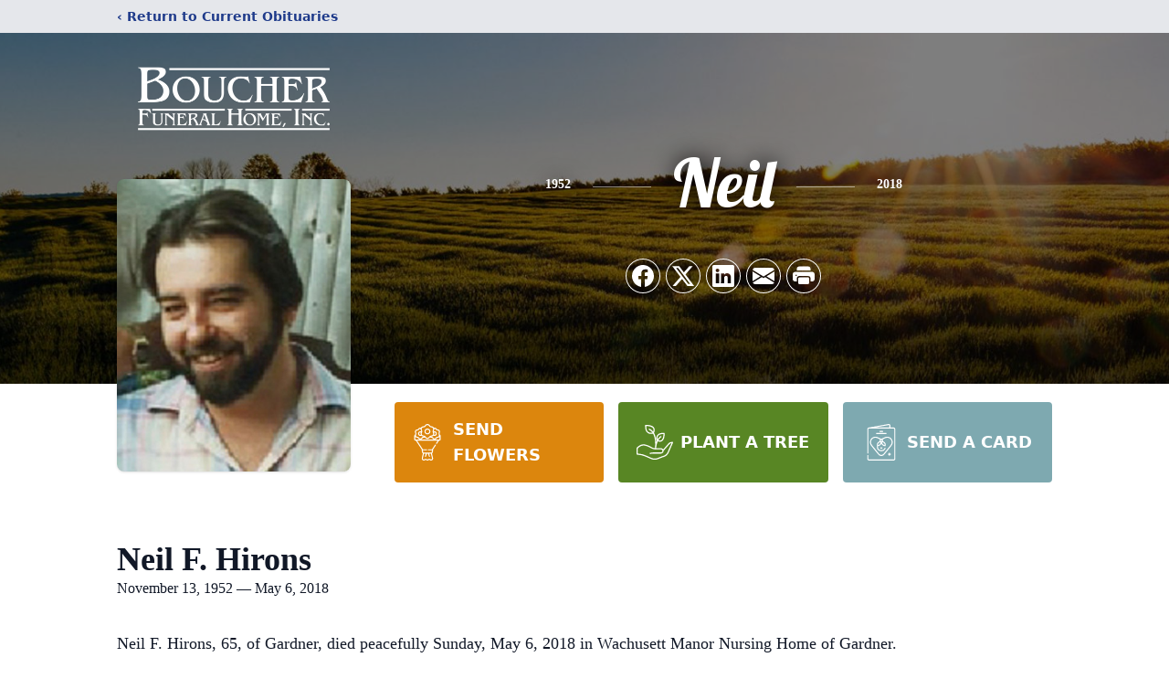

--- FILE ---
content_type: text/html; charset=utf-8
request_url: https://www.google.com/recaptcha/enterprise/anchor?ar=1&k=6Lc1T3UjAAAAABHo0-tF2x9cOQjXIsG-Qn7gkCQ1&co=aHR0cHM6Ly93d3cuYm91Y2hlcmZ1bmVyYWwuY29tOjQ0Mw..&hl=en&type=image&v=TkacYOdEJbdB_JjX802TMer9&theme=light&size=invisible&badge=bottomright&anchor-ms=20000&execute-ms=15000&cb=bz2g3lmhgp44
body_size: 45758
content:
<!DOCTYPE HTML><html dir="ltr" lang="en"><head><meta http-equiv="Content-Type" content="text/html; charset=UTF-8">
<meta http-equiv="X-UA-Compatible" content="IE=edge">
<title>reCAPTCHA</title>
<style type="text/css">
/* cyrillic-ext */
@font-face {
  font-family: 'Roboto';
  font-style: normal;
  font-weight: 400;
  src: url(//fonts.gstatic.com/s/roboto/v18/KFOmCnqEu92Fr1Mu72xKKTU1Kvnz.woff2) format('woff2');
  unicode-range: U+0460-052F, U+1C80-1C8A, U+20B4, U+2DE0-2DFF, U+A640-A69F, U+FE2E-FE2F;
}
/* cyrillic */
@font-face {
  font-family: 'Roboto';
  font-style: normal;
  font-weight: 400;
  src: url(//fonts.gstatic.com/s/roboto/v18/KFOmCnqEu92Fr1Mu5mxKKTU1Kvnz.woff2) format('woff2');
  unicode-range: U+0301, U+0400-045F, U+0490-0491, U+04B0-04B1, U+2116;
}
/* greek-ext */
@font-face {
  font-family: 'Roboto';
  font-style: normal;
  font-weight: 400;
  src: url(//fonts.gstatic.com/s/roboto/v18/KFOmCnqEu92Fr1Mu7mxKKTU1Kvnz.woff2) format('woff2');
  unicode-range: U+1F00-1FFF;
}
/* greek */
@font-face {
  font-family: 'Roboto';
  font-style: normal;
  font-weight: 400;
  src: url(//fonts.gstatic.com/s/roboto/v18/KFOmCnqEu92Fr1Mu4WxKKTU1Kvnz.woff2) format('woff2');
  unicode-range: U+0370-0377, U+037A-037F, U+0384-038A, U+038C, U+038E-03A1, U+03A3-03FF;
}
/* vietnamese */
@font-face {
  font-family: 'Roboto';
  font-style: normal;
  font-weight: 400;
  src: url(//fonts.gstatic.com/s/roboto/v18/KFOmCnqEu92Fr1Mu7WxKKTU1Kvnz.woff2) format('woff2');
  unicode-range: U+0102-0103, U+0110-0111, U+0128-0129, U+0168-0169, U+01A0-01A1, U+01AF-01B0, U+0300-0301, U+0303-0304, U+0308-0309, U+0323, U+0329, U+1EA0-1EF9, U+20AB;
}
/* latin-ext */
@font-face {
  font-family: 'Roboto';
  font-style: normal;
  font-weight: 400;
  src: url(//fonts.gstatic.com/s/roboto/v18/KFOmCnqEu92Fr1Mu7GxKKTU1Kvnz.woff2) format('woff2');
  unicode-range: U+0100-02BA, U+02BD-02C5, U+02C7-02CC, U+02CE-02D7, U+02DD-02FF, U+0304, U+0308, U+0329, U+1D00-1DBF, U+1E00-1E9F, U+1EF2-1EFF, U+2020, U+20A0-20AB, U+20AD-20C0, U+2113, U+2C60-2C7F, U+A720-A7FF;
}
/* latin */
@font-face {
  font-family: 'Roboto';
  font-style: normal;
  font-weight: 400;
  src: url(//fonts.gstatic.com/s/roboto/v18/KFOmCnqEu92Fr1Mu4mxKKTU1Kg.woff2) format('woff2');
  unicode-range: U+0000-00FF, U+0131, U+0152-0153, U+02BB-02BC, U+02C6, U+02DA, U+02DC, U+0304, U+0308, U+0329, U+2000-206F, U+20AC, U+2122, U+2191, U+2193, U+2212, U+2215, U+FEFF, U+FFFD;
}
/* cyrillic-ext */
@font-face {
  font-family: 'Roboto';
  font-style: normal;
  font-weight: 500;
  src: url(//fonts.gstatic.com/s/roboto/v18/KFOlCnqEu92Fr1MmEU9fCRc4AMP6lbBP.woff2) format('woff2');
  unicode-range: U+0460-052F, U+1C80-1C8A, U+20B4, U+2DE0-2DFF, U+A640-A69F, U+FE2E-FE2F;
}
/* cyrillic */
@font-face {
  font-family: 'Roboto';
  font-style: normal;
  font-weight: 500;
  src: url(//fonts.gstatic.com/s/roboto/v18/KFOlCnqEu92Fr1MmEU9fABc4AMP6lbBP.woff2) format('woff2');
  unicode-range: U+0301, U+0400-045F, U+0490-0491, U+04B0-04B1, U+2116;
}
/* greek-ext */
@font-face {
  font-family: 'Roboto';
  font-style: normal;
  font-weight: 500;
  src: url(//fonts.gstatic.com/s/roboto/v18/KFOlCnqEu92Fr1MmEU9fCBc4AMP6lbBP.woff2) format('woff2');
  unicode-range: U+1F00-1FFF;
}
/* greek */
@font-face {
  font-family: 'Roboto';
  font-style: normal;
  font-weight: 500;
  src: url(//fonts.gstatic.com/s/roboto/v18/KFOlCnqEu92Fr1MmEU9fBxc4AMP6lbBP.woff2) format('woff2');
  unicode-range: U+0370-0377, U+037A-037F, U+0384-038A, U+038C, U+038E-03A1, U+03A3-03FF;
}
/* vietnamese */
@font-face {
  font-family: 'Roboto';
  font-style: normal;
  font-weight: 500;
  src: url(//fonts.gstatic.com/s/roboto/v18/KFOlCnqEu92Fr1MmEU9fCxc4AMP6lbBP.woff2) format('woff2');
  unicode-range: U+0102-0103, U+0110-0111, U+0128-0129, U+0168-0169, U+01A0-01A1, U+01AF-01B0, U+0300-0301, U+0303-0304, U+0308-0309, U+0323, U+0329, U+1EA0-1EF9, U+20AB;
}
/* latin-ext */
@font-face {
  font-family: 'Roboto';
  font-style: normal;
  font-weight: 500;
  src: url(//fonts.gstatic.com/s/roboto/v18/KFOlCnqEu92Fr1MmEU9fChc4AMP6lbBP.woff2) format('woff2');
  unicode-range: U+0100-02BA, U+02BD-02C5, U+02C7-02CC, U+02CE-02D7, U+02DD-02FF, U+0304, U+0308, U+0329, U+1D00-1DBF, U+1E00-1E9F, U+1EF2-1EFF, U+2020, U+20A0-20AB, U+20AD-20C0, U+2113, U+2C60-2C7F, U+A720-A7FF;
}
/* latin */
@font-face {
  font-family: 'Roboto';
  font-style: normal;
  font-weight: 500;
  src: url(//fonts.gstatic.com/s/roboto/v18/KFOlCnqEu92Fr1MmEU9fBBc4AMP6lQ.woff2) format('woff2');
  unicode-range: U+0000-00FF, U+0131, U+0152-0153, U+02BB-02BC, U+02C6, U+02DA, U+02DC, U+0304, U+0308, U+0329, U+2000-206F, U+20AC, U+2122, U+2191, U+2193, U+2212, U+2215, U+FEFF, U+FFFD;
}
/* cyrillic-ext */
@font-face {
  font-family: 'Roboto';
  font-style: normal;
  font-weight: 900;
  src: url(//fonts.gstatic.com/s/roboto/v18/KFOlCnqEu92Fr1MmYUtfCRc4AMP6lbBP.woff2) format('woff2');
  unicode-range: U+0460-052F, U+1C80-1C8A, U+20B4, U+2DE0-2DFF, U+A640-A69F, U+FE2E-FE2F;
}
/* cyrillic */
@font-face {
  font-family: 'Roboto';
  font-style: normal;
  font-weight: 900;
  src: url(//fonts.gstatic.com/s/roboto/v18/KFOlCnqEu92Fr1MmYUtfABc4AMP6lbBP.woff2) format('woff2');
  unicode-range: U+0301, U+0400-045F, U+0490-0491, U+04B0-04B1, U+2116;
}
/* greek-ext */
@font-face {
  font-family: 'Roboto';
  font-style: normal;
  font-weight: 900;
  src: url(//fonts.gstatic.com/s/roboto/v18/KFOlCnqEu92Fr1MmYUtfCBc4AMP6lbBP.woff2) format('woff2');
  unicode-range: U+1F00-1FFF;
}
/* greek */
@font-face {
  font-family: 'Roboto';
  font-style: normal;
  font-weight: 900;
  src: url(//fonts.gstatic.com/s/roboto/v18/KFOlCnqEu92Fr1MmYUtfBxc4AMP6lbBP.woff2) format('woff2');
  unicode-range: U+0370-0377, U+037A-037F, U+0384-038A, U+038C, U+038E-03A1, U+03A3-03FF;
}
/* vietnamese */
@font-face {
  font-family: 'Roboto';
  font-style: normal;
  font-weight: 900;
  src: url(//fonts.gstatic.com/s/roboto/v18/KFOlCnqEu92Fr1MmYUtfCxc4AMP6lbBP.woff2) format('woff2');
  unicode-range: U+0102-0103, U+0110-0111, U+0128-0129, U+0168-0169, U+01A0-01A1, U+01AF-01B0, U+0300-0301, U+0303-0304, U+0308-0309, U+0323, U+0329, U+1EA0-1EF9, U+20AB;
}
/* latin-ext */
@font-face {
  font-family: 'Roboto';
  font-style: normal;
  font-weight: 900;
  src: url(//fonts.gstatic.com/s/roboto/v18/KFOlCnqEu92Fr1MmYUtfChc4AMP6lbBP.woff2) format('woff2');
  unicode-range: U+0100-02BA, U+02BD-02C5, U+02C7-02CC, U+02CE-02D7, U+02DD-02FF, U+0304, U+0308, U+0329, U+1D00-1DBF, U+1E00-1E9F, U+1EF2-1EFF, U+2020, U+20A0-20AB, U+20AD-20C0, U+2113, U+2C60-2C7F, U+A720-A7FF;
}
/* latin */
@font-face {
  font-family: 'Roboto';
  font-style: normal;
  font-weight: 900;
  src: url(//fonts.gstatic.com/s/roboto/v18/KFOlCnqEu92Fr1MmYUtfBBc4AMP6lQ.woff2) format('woff2');
  unicode-range: U+0000-00FF, U+0131, U+0152-0153, U+02BB-02BC, U+02C6, U+02DA, U+02DC, U+0304, U+0308, U+0329, U+2000-206F, U+20AC, U+2122, U+2191, U+2193, U+2212, U+2215, U+FEFF, U+FFFD;
}

</style>
<link rel="stylesheet" type="text/css" href="https://www.gstatic.com/recaptcha/releases/TkacYOdEJbdB_JjX802TMer9/styles__ltr.css">
<script nonce="IXqz_Lvu2DYSycYqyb8oxw" type="text/javascript">window['__recaptcha_api'] = 'https://www.google.com/recaptcha/enterprise/';</script>
<script type="text/javascript" src="https://www.gstatic.com/recaptcha/releases/TkacYOdEJbdB_JjX802TMer9/recaptcha__en.js" nonce="IXqz_Lvu2DYSycYqyb8oxw">
      
    </script></head>
<body><div id="rc-anchor-alert" class="rc-anchor-alert"></div>
<input type="hidden" id="recaptcha-token" value="[base64]">
<script type="text/javascript" nonce="IXqz_Lvu2DYSycYqyb8oxw">
      recaptcha.anchor.Main.init("[\x22ainput\x22,[\x22bgdata\x22,\x22\x22,\[base64]/MjU1OmY/[base64]/[base64]/[base64]/[base64]/bmV3IGdbUF0oelswXSk6ST09Mj9uZXcgZ1tQXSh6WzBdLHpbMV0pOkk9PTM/bmV3IGdbUF0oelswXSx6WzFdLHpbMl0pOkk9PTQ/[base64]/[base64]/[base64]/[base64]/[base64]/[base64]/[base64]\\u003d\x22,\[base64]\x22,\x22w5bCtkLCp8OjJsOCHsO1VC7CqsKGZMKJM05swrNOw4jDjk3DncO+w5RQwrI1T216w4TDnsOow6/Dr8OdwoHDnsK9w4YlwohyP8KQQMOHw4nCrMK3w4bDrsKUwoc0w77DnSdtXXElZcOCw6c5w6rCmGzDtg/Dn8OCwp7DjgTCusOJwrhsw5rDkEzDqiMbw4F5AMKrTMKLYUfDicKKwqccKMKxTxkPVsKFwppUw6/CiVTDocOYw60qImo9w4kwcXJGw4d/YsOyLVfDn8KjZVbCgMKaLsKxIBXCsCvCtcO1w4vCp8KKAyxlw5BRwq1RPVVvK8OeHsKBwr3ChcO0A1HDjMODwospwp85w7BLwoPCucKKYMOIw4rDvH/Dn2fCtcKaO8KuAzYLw6DDgcKFwpbChS9kw7nCqMK8w6opG8ORMcOrLMOUaxF4dMOFw5vCgXIyfsOPaE8qUALCnXbDu8KZBmtjw6nDmGR0wo12JiPDmSJ0wpnDrCrCr1geXl5Cw5HCqV90SsOewqIEwq/DjT0Lw5jCvxB+TsOdQ8KfFMOaFMOTU0DDsiFlw63ChzTDjxF1S8K2w5UXwpzDqcORR8OcPXzDr8OkYsOUTsKqw4vDksKxOjZXbcO5w7zCl2DCm0AMwoI/e8KGwp3CpMOQHRIOf8Obw7jDvlU4QsKhw5nCjUPDuMOcw5BhdEdvwqPDnX3CssOTw7QqwprDpcKywp/DpFhSWWjCgsKfFMKUwobCosKtwrUow57CmMKKL3rDvMK9ZhDCo8KpaiHCpBPCncOWWQzCrzfDicKOw511BcO5XsKNIsKSHRTDg8OuV8OuJMOrWcK3wo3Dm8K9Vihbw5vCn8O3I1bCpsOiMcK6LcO/wqZ6wotCW8KSw4PDoMOEfsO7LT3CgEnCgcO9wqsGwqRcw4l7w6XCtkDDv1vCkyfCpj3DgsONW8OawrfCtMOmwpPDmsOBw77Dtkw6JcOtQ2/[base64]/wpfCjcKGw7vCt8OPw6nDncOLOsOtwqkFwqfCtkTDusOZNMO9d8OefT/DsUpJw5Y8VMOcwoTDjnNxwp0FTMKaBzDDqMOrw4BmwofCrkUow4DCvHFQw47DnwxVwpwfw5o+KEHCp8OKG8OFw5IEwrzCs8KNw5TCvzXDpcKzQsOYw4XDosKjcsKjwoXCrG/DqcOmM2DDiGIeSsOWwrDCmMKLfThAw6JtwocKQH8JesOjwqPDp8Kpw6vCun/CnsObw7gWJBzDucOzXcK0wrbCghBAwovCocOIwqkTHsOBwo5DWMKQOC3CvcO/JAnDt3fCohrDpBTCm8Oqw6Mhwp/DkQ9wDjR0w6HDgVTCih97F3UnOsO6ZMKePl/Dq8O5EFFEYzXDmmvDh8Oww4ByworDscK3w7EKw40Bw5LCp1PDm8KqdXbCuEPCujQYw6DDj8Kew6QnaMKzw5LCrFEQw5LClMKmw4YBw7fCu2ZUbcO7QxXCk8KADMOjw4oOwpUYNkHDjcK8PSPCr2ljwq8zVcK1wqrDrQ/CpcKVwrZ/[base64]/O8K3w4hgwrXDjw3DjDZfwpfDhBvDvnLDucOpMcO1KMOdF3l4wo9zwp1swrrDghZnTTIlwqpJdsKvZEYmwrnCp05dHSvClMOWccOTwrsZw7XCm8OJT8OHw4LDlcK7ekvDt8OTesOmw5vDvWsdwq01wo3DncKNOwlUwqPDn2YVw6XDjxPCiH4RFVTCrMK/wq3Cgh1xwo7DqMKqBEJjw4LCuzQNwpzCoVVCw5XCh8KPTcK5w69Iw4o1Y8KoJwvDnMO/HMKpbnHDnVtIUjF/[base64]/ClUAjKMKaw7DCicObw502QUHClcKCacOUJR/DmSzDuGfCucKwAhzDuCzClE/DpMK8woLCuVM1J1AGXwcpXcKzScKew5TCimXDsnYnw63Cv1prYHPDjgLDv8O/wqbCtnk2RMONwogQw5tnwqrDiMKWw5cwYcOTDwAWwqIxw6nCosKqXS4EGwg2w61iwokuwq3Crm7CoMKwwo4wIsKDw5TCvEzCkg3DhcKLThDDhB5hWgPDnMKFcDYhfDbDuMOcThxqR8Onw51sGcOAw7/Cqj3DvXBUw5RXFkFlw6gdYHzDrnDCiy3Dv8OSw6XCkjY/FFnCsGUMw4nCmMOAcGBIElHDqxsPRcK3wonCnmHCpBjDksOMwoDDpi3CulvCmsOkwqbDm8KpVcORwo5aDzIsc2HCtF7Ckix3wpDDocOkdykUMsKFwq/ClkPCmi5Nwq7Dh1VmVMOCXQrCiA/CssOBHMOmDmrDmsOpTsOAJ8Knw4HCt3wVIxPDqHA2wqNcwr7DrcKJHsOnN8KVCcO8w5nDu8O8wqxYw4MKw53DpEPDlz4wYQ1Hwp4Swp3CszB5XEwyUWVKwoksaVZ4IMO6wrXCpw7Ckw4LMMOow75rwoQTwq/DlcO7wppMIm/[base64]/Vjtfdj/DnVrCqsKDwrIdw5EKwrjDnnd5MlXDlwENBcOXSkBmcMO1PcOOw7zDhsOwwr/DpA4hQMO/w5PDtMOpfFTCr3wuw53Dm8OKXcOVBGAcwoHDvjEhBzEXw7dywrk6bMKFFMKESWfDlMOGdiPDuMO5BS3Dg8O0EXlOOjJRIcKqwrdRMyxTwqJGJjjCjFghJB9GcFdMWWfDiMKDwpTCssOqfMKiOWDCvR3DvMK/RcO7w6vDmzJGDC06w4nDjcOqCVvDp8Kaw5t4b8OJwqQHwrLCn1XCkMOqOl1LMXB9HcKUQ2Epw5TCgz/CtGnCgmvCj8Kpw4XDnihFdxQTwoLDv018wrp8wpwIMsKgbkLDtcKgQ8Oawpl/Q8OcwrbCrMKGWBfClMK+woFzw5bCoMOkZAQuLcKUw5rDosO5wpYeLXFNFjVhwovCjsKswrrDlsKFVcOwAcOYwpvCg8OZRmtNwpx9w79ie1dTw6fCgBjChAliJ8O6w6ZqEVU2wpLCu8KGXE/CqXNOVWxACsKcecKTwrnDpsKyw6gUAcOfw7fDhMKAwpkaEWgXQcK7w7NneMKGJRnDpEXCt2UGbMOBw4HDmA8kbXwjwobDnls+wqvDim4Da3gGccO6Wih+wrHCqmbCv8K7UsKOw6bCtWVnwo1neFctfSPCosORw5JZwr7DhMO7OE9oWMKPcl3Cmm/DscKSTEBNJmbCucK1KTJseB0pw5cfw5/DuT3DlsO+JMO8fXPDncOsGQPDt8KOJRoTw4nDokTDqMO4wpPDmsK8w5Fow7zCjcOoJCPDhwnCjUdEwpppwrzChiQTw73CuiPDiToZwpfCi3sFYcKOwozCtzzCgScZwqJ8w6XDr8K+woV3NUYvfMK7GsO6CsKWwoAFw5DCjMKrw7ciIDkFH8KPDCQjGFhvwpXCjg/DqSIQNEMjw4TCnSYEw67Cn25bw4jDtQ/DjMKnOsKVL0kSwoLCiMKMwrDDkcOFw5vDoMOxwpLDmcKPwoHDjhbDiXYXw6tiwo/Dl0zDosKoM3IpTTJ1w7sKHkBtwpFuAcOlIz9NdDDCj8Kxw7DDocO0wotNw6Y4wqhNewbDpXvCsMKbfBZgwohxfsOdeMKswrU9KsKDwq0xw5wjDRorw68Vwow+UsO3Pj7CljDCjAAbw6LDkcK/w4PCjMK4w5TDmQnCqUfDlsKPZ8KPw6/DhcKJWcKcw6nCjgVVwq1KN8Kxwooew65IwovCq8KdAcKLwqcuwr4ZRzXDgsOcwrTDskUswr7Dl8OmEMO7wq4fw5zDgzbDncKnw4fDpsK5dRjDhgjDjMOlw5wWwoPDkMKEwoxqw7E4UX/Di2HCsF7CvsOKFMKRw6QlFTjDrcOhwoZsJBvDosKhw4nDswDClcOgw5jDosOfKn1fEsOJKyDCm8KZw7QDD8Oow4gUwoBBw7DCsMOITEvCjMKkEXUPR8Kew5lNJA5wCX/[base64]/CmcKiAyItw7VhFsOHB0bDgsK/wptMw5vCm8ORIMOTwoHChlMzwpbDuMOnw4dnBhw2wozCpcKBJFpBEzfDsMOAwo3CkDNvI8Kvw67DrMOLwrjCj8K+FlvDl2bDsMONCcKsw6Z6elQkYTvDnER6w6zDtV9WScOAwrjCrMO7VgI/wqI5woHDuHrDpUwBwo05U8OGIjt/w5LDrHLCuDFmd0rCsxxpU8KGFMOzwp/Dhwk8wo13F8O9w73DpcKFKcKPw4rDo8Khw7Nlw78GScKtwoLDs8KkAh1BTcKiXsOWN8KgwqNmZyoCwps/woo9K35fOnHDiBhCB8K5N3o9ex4pw5QHeMKkw5zCnMOoEjU2w6lIIsKfOsOfwpQjbwDClWUvZMKueyvDlcOjGMOWw5FcJsKow6HCmjwHw7oHw5dKV8KjGiPCr8OCPMKDwrHDtMOOwr48TGDCnHPDqzsywrktw5fCo8KZTmXDk8OoGUvDs8OFasKjWz/CugBgw7ZHwo3DvxsmCcKLAwk9wrM7RsK6woDDgnvCmB7DvAzChMKRwonDrMKRRsOrYkECwoJHeVdWdcO+Y03CncKFDMK2w5UeFyHDgD4/HHvDn8KVwrYBScKdUjxaw6snwoEsw7Nuw5LCnCvCosKEBEsbX8Off8KpesKbZlN6wqPDh1giw5EiTi/CkcO4wrBnW05Cw6QnwofDkcKvIMKVIiQ0ZHbCoMKbUcOic8ONbVQaGlPDs8KKT8Ovw6nDny7Dl01MenbDkwUTZ1A7w6nDkx/DpSTDtn3CrsK4wpLDmsOAQMO8Z8OSwrRsBV8eecK+w7DCpsKtaMOfBVdcBsOgw69Lw5DDqGMQwqbCrcKzwoo+w6sjwoXCkiTCn1nDpVjDsMKMW8KWCRJ0woPCgHPDkAR3T03CqX/Co8KmwqHCsMOWRWQ/[base64]/Cqwh+wpbDvMKMCSsRPSBZw4sCwrjDmSgZUsOqdAUsw6/[base64]/Cj8O/w4Y5w7DDj8OVw4LCiWTCjcOfw4RkNjjDqMOnZlxMUMKKw5kdw4QoVwJfw5cnwqBOAxXDiVRCD8KLI8KoVcODw5xBwooHwpXDn39tQHbDuWQRw7ZROyZOEsKww6nDtCE6ZU/DukLCv8OYJsOew5/DnMOcYmQqCw9zazPDrFPCr33Dpz8CwpVwwpl0w7V/CwIvC8KuZ15Qw7ZADgzCjMKxB0rCpsOXbsKbRsODwrTCl8K/[base64]/[base64]/CiT3Dth42QMOwDV4NG1/DrgRHV1IdwrHCn8OcK3lneQTDscOjwr8VXA5FZlrCssO5wq3CtcKhwp7ClyDDhMOjw7/[base64]/DuMOfw6LCkSxkaVTCgkPDmMOHLsOtw4HDiiXCvivChwZrwo7CkMKzWmrCvD40QULDrcOPbcKAEVnDrSXDlMKsUcKMIsOfw57DngAqw4DDgsK3ExEWw7XDkCrDukd/wqkUwqzDnEleIQDCgTrDgV8RFGLCiAnDtmXDq3XDvBtVAiRkchnDhwRbCDshwqBRY8OxB0wfUh7DuBxvw6BdVcO/LcOYQEl0ZcOuwp/Cq20xKcK/[base64]/wpNKw6nDulUYwrfCmxjDk2LCgsKcZx3Du3vDsAYxbkrCs8KuTmlZw77Dp3bDqRTDuVtYw5fDicO5wqTDnjRxw4otV8OtGMOjw4XDmsOvUMKlesOswo3DtcOgdcOlOcOMAsOIwp7DgsK7w7AWw4nDlwMkwqRCw6YYwqAPw4/DgTDDigTDjMOswprCg2UJwoDDi8O5N0Blwo3DtUrClSvDu0vDlWxSwqMQw7sbw50zEAJGE310DsOABcOBwq1Yw4HDvV5SOAt/w5jCs8OlPsOycHQuwo3Dm8Kmw5vDvMOTwosxw6PDiMKzHsK6w6HDtsOzQgouw4zDlUTCoBHCm0HCtT/CvFbCg1IHTno/wr9AwrvDr1w5wqHDo8Krw4fDoMOYwqJAwqkaOMK6wqx/BgNyw6BsZ8OPw6N7wog7BCFVw6o5fFbCssOLZ3tfwrPDmwTDhMKwwrfCp8K/[base64]/OhjDnsKzw4tlw7PCun3DuGbCisKnJRQ2acKjKMKWwoLDoMKDcsKuaxBLUyA0wobDv2LCicKhw6jDqMKidcK5VFbCt0hpw6PCnsOiwq3ChMKMFzHCkHsSwpbCj8K3w6ZqOhHCnC4Mw4ZiwrrDvgw6JcO+YkLDsMKzw5laLSxNasKIw48Uw7/[base64]/[base64]/DgW5vw5nClG08QcOcw7tlPcKMJh02TMObw47DqsK0w5LCt2TCncKxwoPDmVXDpVDCsEXDkMKuEnLDpC7CsyLDvgU9wqx5woEswpTDiyY/wozCumIVw5vCoxXDiWvClBnDtsK2w58sw6rDjsKlCB7ChkrDgAVuOn3CosOxwrfCosK6O8KTw7ZpwpTDjGMxw6XCpCRVYsKOwprCpMO/[base64]/DgsKAw6F2KMKTaFnDgsKkw4vCpwfCm8OnX8O0woRDAiAqCyB2CD1CwpvCjMKxXXdew7HDlhAhwplse8KSw4XCgcOew67CvFs/[base64]/KcOJw750w4TCr8O3HxlTWcKdacOrecKTMTR2bcKowrPCp0zDgsOywrggIcK/CwMWZsOnw4/[base64]/CpXtSKsOkUcKuIW3Di3UTT8Kbw5/DgMOQA8OVw4lkw6vDrTwxFlUpIMO5PEfCoMOVw5cECcOHwqsrAnc8w5rDp8OpwqzDqMK1C8Ksw4MLQsKHwr/[base64]/[base64]/DpHfDr0DCssKYEMK1FlXCpsKjD33CmsKaBMO6w7IYw5NlW242wqAMFgbCjcKew47DoFFpwqteKMK8EMOXO8Kwwo4PIH5Yw5HDtMKSJMKQw7HDssOZTGt6V8KTw7XDg8KTw6nCvMKISFvChcO5w5nCqHXDlwLDrDJCdg3DhsOywo4/RMKVwqxcP8OvfsOWw6EbYnTCiyrCqE/DlUrDpcODDzPDu1kNw6nCv2nDoMOPAi1Fw57Cs8K4w7krw7wrVl56LylPNMOMw5FEw5JNw5bDhC9qwrMAw5Fnwoo9wqfCksKYHcKRRlAdJcO0wrpvIcKZw6PDu8KFwoNUE8OAw7IuMVxDD8OYQW/Ck8Kew6pAw6Fcw6/[base64]/Dh0FjVMKbw4Y+w7HCjcOrOyhqwpHDlz4tw7A2AmTChUxrLMOGw7Bww4LCnMOrTsOGOXrDpH9QwpPCtcKjTwdfwofCrkcLw5bCvHDDrMKcwq4xIcKDwoJMRcOKDhrDsC9swrBKw50/w7LCj2TCicKcf3DDpDXDnzDDvSnCgh93wpw1G3zCvX7CqnYhNMKkw4XDncKtLTvDhmRwwqfDl8OKwot6AnLDkMKIYMKKLsOCwot+EjLCjcKyVjLDj8KHJWVvYsOyw6vChDrCs8Krw7nChnfCkj5dw5zDhMK7EcK/w6TCgsO9w5LCmW7CkBcdG8KBD3/DnkjDr0E/B8KXKDkjw59qGGhMIcO6w5bCo8KAYsOpw5PCogBHwpkEwofDlR/DncOhw5l1woHDo0/CkBTDrRp5ZsOCfBnClC/CjBPDtcOzw44Xw47Cp8OIHAPDphpow5xKCMK5V1nCuCsqeDfDjcKiRQtYwpZpw492wroPwolhX8KrCcOgw5Mdwo0GMsKucMOAwpc+w5fDgn58wqpSwpXDqcKaw7/CmxFlwpDCqMOiP8K+w77Cp8ORw6MDSTdvM8OVTcOELz0RwoY6K8O2wqXDizYcPy/[base64]/DokglwpDDiErCq8OdU0rCu3YXwr5FakHChsKxwq0Ow7nCsxkoKSQTwqERDMOME1/[base64]/CuXPChsODPcK1w4IuOnvDtETCqcOUwpbCsMKMw6jCrGnCj8OPwo3Di8KXwqTCqcO8RMOZI2shHGDDtsKCw5nCrhRgXU9+PsKcfhFgwo3ChGHChcObw5vDsMOjw5/CvTjCkg5Tw5nDiz3ClF0nwrfDj8KcJsKKwoHDp8OWw6JNwrtqwoHDiF8Cw6QBw4IOWcOSwqXDp8Kma8KSwoDCtATCj8KCwpTCnsOvLnTCtcOjw7ojw59aw5N8w4UBw5DDoVHCv8Kmw7PDgsK/w67DhcOaw6dLwofDjQXDvGABw5fDgS3ChsOuKidGSCvDjVnCglQ1GFFpwpPCnsOJwoHDjMKBasOjHCAMw7I9w4FSw5LDlsKHw4F9R8O4S3seKsK5w45sw7UtQiF0w601ecOWw4IvwqbCosOow4I9wp7DisOJTsOCeMKMXsO7w5vDlcO4w6M2MgNeUEQIT8K/w4jDisOzwpLDucODwohLwpUrajEhWGnClCNkwphxP8Olw4LCnwXDmsOHRUTCrMO0wqnCj8KbeMOZw4vCtsKyw4PDo13DlD8UwrnDjcOlwpkcwrwuwq/Cj8Ohw6FhXcO7F8OyfMOjw67CvFhZXB8cwrHCgCovwp/CqcOhw4h/bcOWw5ZRwpLCo8K3woBpwpY3MxsDJsKUw5p8wqt5W0jDk8KceCg/w600CEjCiMOMw5lIfsKYwrzDlW8bwq5tw7DCrRfDs29rw6fDhhgRA0ZoIHltXMKVwqENwoQSB8O3wqJzwopGcibCj8Knw5xcw4N7CcKqw7rDnjsvwr7DuWHDiB5RPXQuw6EXZcK5KcKQw6Apw4IDKMK5w4PCjGLCsTPCr8Kqw4/[base64]/DhcOCw4/CoMKlI8OPXcOgw4PDrXQawrfDkRnDhcKpUWnCrFEJGMO1QcOhwqfCinYHfsK/dsO+wqRzF8O2cDx3bRPCiR1XwqXDo8Knw6xpwocRZQBgAwzCoU7DpMKIw4AoQ3NHwp3DjSjDhV9tag0gU8O/wpRJDU5JBsOdw7LDicOXU8Kuw7lRNn4tDMOYw7otO8Kfw7jDgcOrA8OJDAx7w7jCl27DoMOdDh7CtcOvUGcPw6TDt3HCvnfDj1JKwptlwq5Zw41PwozCulvCnSzDjS5Mw7s7w4QNw4HDmcKewqXCnMO+B0TDo8O1YikBw6oLwq5kwop0w60gHEhxw4rDpMOOw6XCicK/[base64]/CtcOTIMObTsKmV8KfwrvDmgs1E8OxJcKjFcKzwoc1w7fDrlrChiNAwr1Ebn/CnwF7cm/Ch8Kaw5AGwooxLMOrXcKpw5DDscKYJljCucOwdcO1bhgbEsO6diJ+H8Osw4Mnw6DDrgTDsRzDuSVNPUQCbsOLwrLCtsK7fn/DlMKwG8KGC8OXwprDtS4zcQ5Wwr7DhcO/wrMfw5rCi3fDrgPDmHdBwp3DqkDChCrCmXYXw5NKJWtWwrHDhTvCu8Ojw7fCkBXDosKTJMOtGsOmw60BcGAEw4V8wrUhUB3DunnDkXzDqTLDtAzDvcK2J8OKw5V1wpvDthrCksKfwp5zwoHCvMO/D35rCcOHMMOewrQgwq0Nw7oJNFfDrz3Dk8KIcD/Cu8OyQXFIwqt9M8Oqw7clw5s4cWAcwpvDkhTDmBXDhcO3JMOCHWDDkhpiesKkwr/Ci8OHwrPDmxc3Al3DhSrCr8K7w7PDnnrChQXCosK6WhDDqGTDsV7DtzjCkx3DqsKKw61ESsKhIkPCsCstXhzChcKfw4cDwrYtQ8OXwo57wpfCi8O6w4JrwpTDjcKCwqrCkF/DgBkOwpjDkwvCnV0FbXQzdVYnwpB/a8OWwpRbw4drwrTDgQjDiXFmJAc4w5DDncOdCRUFwovDusKsw5vCpsOFPRHClMKcTBHCrh/DtGPDnsK8w57CsStMwpAzDBJMAMKkIG3DhlEmRFnDp8KtwpDClMKSJTzDjMO1w6EHAsOCw5LDlcOnw4/CqcKSaMOawrpOw4sxwqTCi8K0wpzCucKRwqHDucKzwpvCk2tcCTrCocOHRcKLAmdowoBewrzChsKdw47DoW/ClMKZwpzChANmOBAWJFnDolTDjMOjwp5pwpYCUMKbwofDncKHw5wCw5B3w7s3woRRwqNgN8OeB8KADcOLWMKqw5gzTMOTUcOTw77DlCzCjcKLPHHCsMO1w4JmwploZ2J6aATDrE1MwoXCgsOsdVohwpbCrgzDsTsYQ8KKQUl/SRMlGMKGUEhiM8O7L8OCVFrDmsOlaHvDpsKAwpVUWRHCvsKsw6vDpk7DskPDtXhLwqbCrcKqM8O0XsKjZ1vDm8ORYMO6wqHCtzzCnBxrwpHCscKUw7nCu2zDogfDmcO8JMKcBBBrNsKTw43CgcKQwp1rw7/[base64]/wo3Cs8K9A8KZw77CvcK5JnAXZWdrC8KbbxLDtsKod2PCnml3Y8KHwrjDrcOiw6BJYMKQDcKcwoADw7MhbRfCpcOyw4vDk8KZWQsuw5AAw5/[base64]/CgcO2wospPFXCkMKcw4nCjsKwWMKgNj9hKXUBwqkEw6J1w6R6w67CnRHCvsOPwqkswr1jXcOSKgjCgTdJw6nCv8O/wpDCrT3CnVtAVcK3cMKnHcOibMKUAk/[base64]/DkMKYPxx2wrjDk8OAeXw1KMKeJBjCgmYXwp9hX0pNV8OhclvDh2jCucOTJcOqdAnCjFQOaMKxfcKRw4rCkXxrc8OiwrHCqMK4w5PCjT4IwqNvbMOzw5glXVfDuUgOAVJAwpgVwoQwT8OvGQpwbMKya2rDj1U7ZMKFw7Iqw6fDrcOuacKNw7bDjcKAwq5/NS3CvsKQwozCvXjCmlgswosaw4dow6XCilrCmcO/[base64]/Cjw4Yw5TDscO6VsKydsKgT3JBw7lsw7o3w6sAOSArVhPCtgjClMK3PAcCwo/Ck8OUwoLCsih4w7ZtwpfDjhrDshYuwofDv8KeKsOvZ8Ktw4JCVMKEwq0zw6DCpMKSdUcRXcKldcKew6DDgXobw5IywrbDrV7DiFRndsKDw797wq8CBRzDlMO6TXzDllF+QcOSNFDDqmLCtVHDhSFTJ8KfAsO7wqjDocKiw5PCu8OxH8Kuw4fCqW7Dk0/DiC1Fwpxmw7NjwpNwIMKKw5XCjMO2D8KpwoDCoS3DjMO3XcOGwpLDv8OWw7/Cn8Oew4ZVwp40w7NSaAzCliLDtHU7UcKkdcKOWsO8w5fDihU/w7t1UUnClAofwpQFBlrCm8KPwq7DoMODwrfDnTxrw5/Ck8O3WcOmw6FWw4UxF8KBwotqIsKYw5vDvGPCksKSw6HClwEoJ8KawodRY2zDnsKKBHPDhMOWPQpaWR/DpkrCmUtzwqUlcMKEUsOCw6LClMKnGkfDmMOrwpTDisKSw51ow5l9T8KQwojCuMKrw4fDhGDDpsKFYSxkS3/DvsK4wrkuJTQJwq3Dsm1oGcKfw6MLH8KlQkjCn2/CiGXDmmIWDxLCv8OpwroTLsO9C23CpsK/Ei9xwp7Dp8OaworDg3nDp39Rw4ALRMK9O8OufDkTwqHCmwLDn8O4BWPDtE9gwqvDu8KTwr8IP8K9RnXClsK5WzHDrWJEdMK9LcKnwpHChMKWaMK7bcOuL30pwo/[base64]/Pl1+dQZRfcONYcOJwoxCw4LDg8KCwr7Ct8Ksw63CgTF1dwkxFhYbYgs9wofCv8KHLsKeZnrDqTjDuMOFwoDCowDCucK0w5J8EkrCmxdBwq0DKcOww5Vbwr44YhHDk8KAV8Kswrtzeh0nw6TCkMKXMy7ClMOQw6/[base64]/DiyRXwqU8w4lVwqkyNmfDqwzDjcK8w5DDu8OrYsO8X3pEQS3DiMK9BBfDh3spwoLCiF5tw4w7Nx5hQgVxwr7DoMKoAw0qwr3Dlntiw7IOwoPCgsOzdijClcKawpvClWTDlzEGw5DCuMKHV8KYwp/DjcKOw7NxwpxWL8O+BcKdY8KVwobCnMKew6zDh0rChwnDusOyCsKUw5LCqsKjesK4wr8DamzCgDPDql1QwrvClgF5wrzDhsOiBsOrQcOjGCbDg2rCv8O/[base64]/CrcKrNcOvI0NuFcKDJMOewqXDo3vCi8OOCMKvCSbDmcKVw57DrMKPIDjCoMOdesK9wpNDwq7Dt8Otwr3Cg8O9UHDCqEXCl8Osw5gawoLDtMKNMyo3VHNLwpfClW9fNQzDnkItwr/Dq8Kkw401IMO/w7hCwrpzwps9SwLCgsKHw6x2UcKlwrUoTsK2wr1lwrLCqCN5HMOAwr/DlcOjwoVuwpnDmTTDqHcoAxgVZGvDn8O4w5ZDeh5Ew6zDrsOFwrHCvF3DmsOnRmxiwr7DmFEHIsKewovDtcO9b8OwK8OTwqbDggxsI33ClhDDg8O9w6XDkXXCl8KSKxXCsMOdw5YsSC/Cm03DgivDgQLCigI7w6nDokRaXzcEaMKURgBARifCkcKKTngURsOwF8O4wodYw6lST8Kkam5pwo3CmMKHCjrDmMK8PsK2w4tzwrMtfiZ5wqnCtA7DpRxrw7cCw40YNcO/[base64]/wqTDg2XCp8K5EsKYUUB+Gz3Dv8OLw6LDunPCgQjDvMOuwpQ+CcOCwrLCgjvCuzQWw49FNMKaw4HCoMKSw5/[base64]/DlcOyQ8KywrfDkMKfM8K0VsOIK0rDgcK7w7PCqDFSwo/[base64]/[base64]/Csh3CpMKTw5pFHSkgd19RwoRuwohtw4LDhcKjw6jDiR3CsQYOUcKEwpcMEDTChMOzwrAdIgh/wp4NL8KQNALCph8tw57DrBXCtGo1X2AMFhzDqQgtwpjDvcOnOjRlNsKHwqIURcK7w6HDoUAjDUocUsOoY8KpwpDDsMOTwqEkw47DqBTDjcKEwo0ww7tKw44da2LDnwAiw43DtDDCmMOVc8Kew5gcwq/CrcOAVsOyZ8O9wqNuYRbCpQwqecKHSMO9DcKhw6wPNXbCjsOsUsKRw6/DucOcwrU+JAh9w5zCmsKeAsOKwoUzf2HDvgzCsMO6XMOoDkkEwr3CusKvw6IwGMOMwpJfF8Kxw41PBsO4w4laX8KAZTVvwoJFw4XCr8KtwoLCnMK/TMOTwoXCpX9rw6fDjVrDpMKJP8KfNsOFwrc5IMKnGMKsw4kgCMOIw5PDtMKCa2Mnw6s6VcKVwpV5w6onwqvDs0PDgnvCv8KWw6LCpsOSwrfDmSTCtsKSwq/CqcOfasO4eWsMORJUNEPDqkUew7nCvV7DucOKXCk0acKrdi/[base64]/DscK6w73DnkfCtnLDpVfChQYEw5rCvcKcw4TCsCE2VDBhwopvO8Kow7xUw67DsQrDhVDDpUBlCQHChsKCwpfDtMKrb3PDql7CoCbDghTCuMOvWMKqKcKuwpBuD8Ofw756VsOqw7QQa8Ouw5VffnZgV1vCtcOjMU3ChAHDh2TDnw/DkHJrI8OOZVcYw7nDusOzw798wrEPG8OgcG7DsWTCksO3w65hQgDDosOIwr9iScKEw5nCtcOlbsOmw5bDghAow4nDqV9uf8ORw5PCmMKJN8KdMsKOw4MQXsOew5VjJMK/wp/DpSPDgsOdDXXDo8K8VsKnbMO7w7LDo8KUXwjDvsK4wpjCj8OhKMKfwrDDosOYw6dswpwkFCMUw5wZaVssRz/[base64]/[base64]/DpcKBwpnCncK4w7XCsw8DRTYSw4pYwrrDqsKIwqMwO8OjwqbDkQcpwqDCllTDtzvDiMKmw5cwwpY0Y3Vwwo1RG8KLw4MuPGLCog3CtVlrw49HwpJUF0nDigXDosKKwpZ9I8ODw6zCjMOpbHkQw4d/TB43w4kyGMKWw794wptkwrYyacKFKMKdwptgShxsCm/DsQM+BVHDmsKmHsKRNcOBIsKcJUJJw6AzLxjDul7CpMOPwpfDpMOnwp9IHFXDnMOYAgbDjgRkBEIHOMKqRcKMW8Kxw5LCj2LDm8OZw4XDgGs1LAlow4vDoMKUGcOXZ8KMw5s6wp7CjMKKfMKbwrAnworCnRsSAzxYw4vDt1R1EMO0w4JWwp/DhcO2Thh0G8KDBwbCs0LDgcONCcKIORnCh8Onwr3DhkbCkcK+bBIdw5NzXzvDg2ETwpZ/JcK4wqZCDcOdczHCiGpqwowIw43Di09YwploDcOnTXvCk1TCtTRcexF0wpsywq3CsU0jwo9Qw6ZnBAbCqsOcF8OowpLCk20Naxt0HhTDocOcw5jClMKbw4x+ZsO6YmNMw4nDlR8nwprDn8KlNHPDicK8woxDAnfCkkVdw5Q0w4bCkw9oEcO/P302w4caOcOYwrc4woYdQMOOb8Krw6ZTEVTDl3fCmMOWIsOCNcOQb8Kbw7/CncO3w4Q/w57DkHkIw6vDvCjCtGpuw5kRKMKMEyDCncOCwp3DrMO3RcOdVsKNNEgww6g5wokICsKQw77Dj3PDqSVYNMKzFsK9wqjClcK9wofCqMOAwqvCgMKdeMOsAQAnA8K6L2XDq8OEw7AoSWsTKlvDpsK0w6HDvzxZwrJpwrYPbDTCvsOtw47CrMKIwqJfGsKtwoTDpW/DmMKDGDYNwrTDgEotAsOvw4Ypw6AgdcK1ekNgXVB7w7pLwp/Dpig2w5fCscK5KHjCgsKCw4LDvcOkwqzClMKZwqw1wrxxw7jCv3Jxw6/Dp2sZw6DDtcKHwq4nw6HCpR5nwpbDjmXChsKowrgXwowoW8O3JQNYwoTCgTXCjnbDl3XDiVDCq8KtBXV/w7Qpw63Chj/ClMOaw5kuwpZxPMOLwonDjsKCwpfCv2EIwq/Dk8K+IgQ+w57CqTpvQnJdw6DDi0IPGEXClwbCuDDCmMOAwqzClnHDv2zCjcK/[base64]/wqV7w65bw4/CiFjDghrCoHLCuMOhM8KpwpFYwq/CrsO9B8OfJjEIBcKvXB5sVsOVGMKLRMOYNcOfwpHDj03DncKUw7jDmDDDqgtHaHnCrg4Uw5AuwrRkwprCtQDCtgrDhMK3TMOPw65Pw73Du8KVw5vDsERHb8KyJMKYw7HCpMOMPB9qBWrCjHMXwoDDu31awqTCp0jDow1Qw5sRDEzCj8Otwoktw7/[base64]/Di8OQwpQucn/CrcOqUSJnwrDDs8K5w4J7w4LCrjEYw4gNwq5ib1DClwAOw6/DssOJJcKcwpF6awVVFjjDm8KMCFTCrMOzLU1cwrnDsFtGw5DDncKSWcOPw7zCisO+UkEOD8Oww7gTZsOPZHcAPMOkw5rCgsOBw7fCg8KdKMK6wrg0BcKawrvDjRTDjcOabXTDmSoFwqtYwpPCrsOmwr5WHn/DqcO7DBRWHkFgwrjDvk0ww4LCpcK0CcOaFVkqw746KMKXw4/CuMOQw67CqcK2TXZBJhUeB0MIw6XDvVUSI8OiwpI8w5pqYcKMTcKnAMKFw5bDiMKIEcKqwofCp8Kmw486w6kHwrc9YcO4PSZhwrzCk8ODwqzCkcKbwp7Cu0zDvizCgcOlw6Jdwr7DicK1dsKIwr4ne8O5w7LCgw0bP8O/wqI0w51cw4TDn8Kpw7w9GcKRDcKawqfDlXjCjS3DvSJ1YCQsOkTClMKKO8OVBWJVDU/[base64]/wpbCrzjDqXpYwqVHSMKgE29SwrfCosOSw6vDmMKVw7HDq05AG8Obw5LCu8KzD0lmw7rDqX8cwpzDsxJrwoPDncOBV1TDjWnCucONIUNBwpbCssOqwqZ0wrzCtMOvwolsw5/[base64]/CkMKkw4hnw67CicKuw5BUY8O1wofCpRnDnzfDlEFxfg/Csm48bjEpwr9teMOYWiYkfQXDj8OJw4tYw41hw7vDsyzDmWDDq8KZwrrCgsK3wokvDcOKS8O/BXRmVsKWw6PCszVqEVHCl8KmA1zDrcKvwrwswpzCgg7Cl2rCmnDClhPCucOvT8O4ccONDcO8JsKtEXoFw7AhwrVcfcK/PcO0Dg0bwrTClsOBwpPDrEo3w7wnw4rCqMOqwokoUcKrw4DCuy/[base64]/[base64]/CmcKED8KkwrgfwqdpGX5Kw405McOFwpMjI250w4Jxwr7CkE3Cv8OASVEcw7fDsmpeKcO2woHDt8OUwqPCmX3Dl8KAZBRnwrLCl0QhPcOQwoBhw5bCjcKtwr0/w6swwq3DsmhjXGjDisOoWVUXwrzCo8OtORJzwqDCtDbCjxsZAxDCrFAKOhrDvnDChTpIE23CisOkw4vCkQzChUYPBsOawoM6BcOCwrgtw5jCvMONNxJtwq/CnVvCnTrDkG/CjSsrU8KXGMOGwq04w6jDrxFQwozClMKUw7zCvHPDvRVkeknCgcOSw6dbYGkUUMOaw6rDn2bClwx2JlrCtsKYwoHCqMOBUcKPw7HCiQxww5Vsd2w2DnvDgMOjYMKDw64Fw5PCiAnDlE/DqkYJQsKHR24Pa1xmY8KdMsOZw73ChyDCiMKiw5FcwpLDkDXCjcOwd8OqXsOFJGsbLDwEw6ZpNn/CpMKUXWYvw4HDgHxadsOFf1XDuBXDqm4OL8OsIDXCgsOGwoXDgmQQwo7Do1RzOcOvKVUkGnrCmsKvwp5kUDXDnsOUwovCn8K5w5YhwpPDg8O9w5TDimDDlsK/wq3Dj2vCq8OowrLDh8O7QUzDgcKQSsOdw5E1H8KDM8OGHMOQLEcPwpM+VMOrGGXDsGrChVfCkcO0eD3Csl/[base64]/Cty4ZwqrDoidEw6jCssKYwq4Hwr1/FQDDi8K6w59/PileLMK/w6rDssOdP8OXTMOuwrs6M8KMwpDDssKWURJVw4/DswZJLE5mwr7CqcKWC8O9dErCuUVfwpFsP07Cp8O3w7xIemFmMMOwwrI5dsKUaMKgwrtqw5Z1ZTrCjHoJwoXDr8KZC389w5YEwq4WYMOuw7PCiFXDjMOHdcOGwqbCqz9WLB7DkcOKwq/CoHPDuzYlw4tla23CmsOnwqxhWcOKIMOkCAZ1wpDChWQpwr9YUi/CjsOyIjAXw6gMw4zDpMOAw6oPw63CtMKfU8Kzw50TbwFQRhB8VcOwZcOCwpUYwogkw7dRbsO2JgpJDH8+w77DtBDDnMOhCwMkCWdRw7/Cp0EFSU5IIEzDkFDDjActfgkmwrnCmHbCp3YcS2oQC248PcOuw7ApZ1DCt8KiwrIBwrgkYsO3GcKnHDZZIsOFw59vwoNywoPCpcOpZsKXDWTDow\\u003d\\u003d\x22],null,[\x22conf\x22,null,\x226Lc1T3UjAAAAABHo0-tF2x9cOQjXIsG-Qn7gkCQ1\x22,0,null,null,null,1,[21,125,63,73,95,87,41,43,42,83,102,105,109,121],[7668936,608],0,null,null,null,null,0,null,0,null,700,1,null,0,\[base64]/tzcYADoGZWF6dTZkEg4Iiv2INxgAOgVNZklJNBoZCAMSFR0U8JfjNw7/vqUGGcSdCRmc4owCGQ\\u003d\\u003d\x22,0,0,null,null,1,null,0,0],\x22https://www.boucherfuneral.com:443\x22,null,[3,1,1],null,null,null,1,3600,[\x22https://www.google.com/intl/en/policies/privacy/\x22,\x22https://www.google.com/intl/en/policies/terms/\x22],\x22G/TvHbGGp0d8m19i8YbCdno9AuuVYM9Oaf/jBcVxXBE\\u003d\x22,1,0,null,1,1764242807884,0,0,[178,58,148,69,161],null,[64,39,43,104],\x22RC-NNPgGQmp2sfOGA\x22,null,null,null,null,null,\x220dAFcWeA4HdcFKCcekvAMSHSZtTU4j6dsRvjZXAsSCqSBnFVmKvxgpEZgIsk_jfHtCoFnw9q-f8cfCIGIuuMC-fLHp3x23WPVZQQ\x22,1764325607953]");
    </script></body></html>